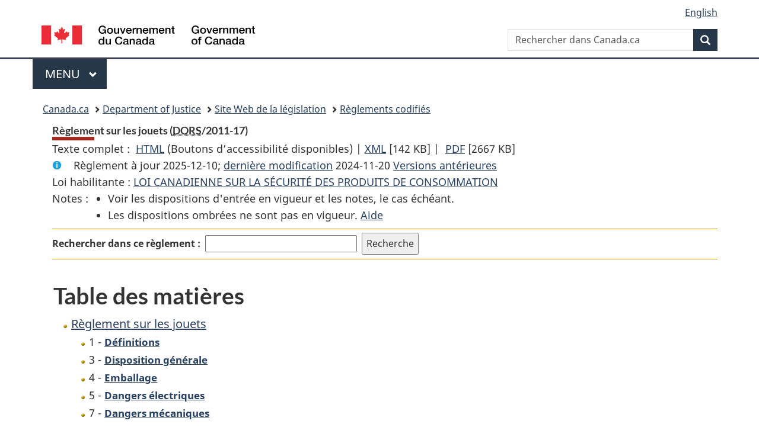

--- FILE ---
content_type: text/html
request_url: https://lois.justice.gc.ca/fra/reglements/DORS-2011-17/index.html
body_size: 21657
content:
<!DOCTYPE html>
<html class="no-js" lang="fr" dir="ltr">
<head>
<meta charset="utf-8">
<meta property="dcterms:accessRights" content="2"/>
<meta property="dcterms:service" content="JUS-Laws_Lois"/>
<meta content="width=device-width,initial-scale=1" name="viewport">
<meta name="dcterms.language" title="ISO639-2" content="fra" />
<link href="/canada/themes-dist/GCWeb/assets/favicon.ico" rel="icon" type="image/x-icon">
<link rel="stylesheet" href="/canada/themes-dist/GCWeb/css/theme.min.css">
<link rel="stylesheet" type="text/css" href="/css/browse.css">
<link rel="stylesheet" type="text/css" href="/css/lawContent.css">
<link rel="stylesheet" type="text/css" href="/css/commonView.css">
<script src="//assets.adobedtm.com/be5dfd287373/bb72b7edd313/launch-e34f760eaec8.min.js"></script>
<link rel="stylesheet" href="/js/jquery-ui.css" />
<title>Règlement sur les jouets</title>
<meta content="width=device-width, initial-scale=1" name="viewport" />
<!-- Meta data -->
<meta name="description" content="Les ressources en ligne des lois et reglements codifiés du Canada" />
<meta name="dcterms.title" content="Lois codifiées, Règlement sur les jouets" />
<meta name="dcterms.creator" title="Justice" content="Direction des services législatifs" />
<meta name="dcterms.subject" title="scheme" content="Les ressources en ligne des lois et reglements codifiés, Règlement sur les jouets" />
<meta name="dcterms.language" title="ISO639-2" content="fra" />
<link href="https://fonts.googleapis.com/css?family=Montserrat" rel="stylesheet">
</head>
<body vocab="http://schema.org/" typeof="webPage">
<nav>
	<ul id="wb-tphp" class="wb-init wb-disable-inited">
		<li class="wb-slc"><a class="wb-sl" href="#wb-cont">Passer au contenu principal</a></li>
		<li class="wb-slc"><a class="wb-sl" href="#wb-info">Passer à « À propos de ce site</a></li>
		<li class="wb-slc"><a class="wb-sl" rel="alternate" href="?wbdisable=true">Passer à la version HTML simplifiée</a></li>
	</ul>
</nav>

<header>
	<div id="wb-bnr" class="container">
		<section id="wb-lng" class="text-right">
			<h2 class="wb-inv">Language selection</h2>
			<ul class="list-inline margin-bottom-none">
				<li><a lang="en" href="/scripts/changelanguage.asp">English</a></li>
			</ul>
		</section>
		<div class="row">
			<div class="brand col-xs-5 col-md-4">
				<a href="https://www.canada.ca/fr.html" rel="external"><img src="/canada/themes-dist/GCWeb/assets/sig-blk-fr.svg" alt="Gouvernement du Canada" property="logo"></a>
			</div>
			<section id="wb-srch" class="col-lg-8 text-right">
				<h2>Recherche</h2>
				<form action="https://www.canada.ca/fr/sr/srb.html" method="get" name="cse-search-box" role="search" class="form-inline ng-pristine ng-valid">
					<div class="form-group">
						<label for="wb-srch-q" class="wb-inv">Rechercher dans Canada.ca</label>
						<input name="cdn" value="canada" type="hidden">
						<input name="st" value="s" type="hidden">
						<input name="num" value="10" type="hidden">
						<input name="langs" value="fr" type="hidden">
						<input name="st1rt" value="1" type="hidden">
						<input name="s5bm3ts21rch" value="x" type="hidden">
					  <input id="wb-srch-q" list="wb-srch-q-ac" class="wb-srch-q form-control" name="q" type="search" value="" size="34" maxlength="170" placeholder="Rechercher dans Canada.ca">
						<input type="hidden" name="_charset_" value="UTF-8">
						<datalist id="wb-srch-q-ac">
					  </datalist>
					</div>
					<div class="form-group submit">
					<button type="submit" id="wb-srch-sub" class="btn btn-primary btn-small" name="wb-srch-sub"><span class="glyphicon-search glyphicon"></span><span class="wb-inv">Recherche</span></button>
					</div>
				</form>
			</section>
		</div>
	</div>
<nav id="wb-cont-menu" class="gcweb-v2 gcweb-menu" typeof="SiteNavigationElement">
	<div class="container">
		<h2 class="wb-inv">Menu</h2>
		<button type="button" aria-haspopup="true" aria-expanded="false">Menu <span class="wb-inv">principal</span> <span class="expicon glyphicon glyphicon-chevron-down"></span>
	  </button>
		<ul role="menu" aria-orientation="vertical" data-ajax-replace="https://www.canada.ca/content/dam/canada/sitemenu/sitemenu-v2-fr.html">
		  <li role="presentation"><a role="menuitem" href="https://www.canada.ca/fr/services/emplois.html">Emplois et milieu de travail</a></li>
		  <li role="presentation"><a role="menuitem" href="https://www.canada.ca/fr/services/immigration-citoyennete.html">Immigration et citoyennet&eacute;</a></li>
		  <li role="presentation"><a role="menuitem" href="https://voyage.gc.ca/">Voyage et tourisme</a></li>
		  <li role="presentation"><a role="menuitem" href="https://www.canada.ca/fr/services/entreprises.html">Entreprises et industrie</a></li>
		  <li role="presentation"><a role="menuitem" href="https://www.canada.ca/fr/services/prestations.html">Prestations</a></li>
		  <li role="presentation"><a role="menuitem" href="https://www.canada.ca/fr/services/sante.html">Sant&eacute;</a></li>
		  <li role="presentation"><a role="menuitem" href="https://www.canada.ca/fr/services/impots.html">Impôts</a></li>
		  <li role="presentation"><a role="menuitem" href="https://www.canada.ca/fr/services/environnement.html">Environnement et ressources naturelles</a></li>
		  <li role="presentation"><a role="menuitem" href="https://www.canada.ca/fr/services/defense.html">S&eacute;curit&eacute; nationale et d&eacute;fense</a></li>
		  <li role="presentation"><a role="menuitem" href="https://www.canada.ca/fr/services/culture.html">Culture, histoire et sport</a></li>
		  <li role="presentation"><a role="menuitem" href="https://www.canada.ca/fr/services/police.html">Services de police, justice et urgences</a></li>
		  <li role="presentation"><a role="menuitem" href="https://www.canada.ca/fr/services/transport.html">Transport et infrastructure</a></li>
		  <li role="presentation"><a role="menuitem" href="https://international.gc.ca/world-monde/index.aspx?lang=fra">Canada et le monde</a></li>
		  <li role="presentation"><a role="menuitem" href="https://www.canada.ca/fr/services/finance.html">Argent et finances</a></li>
		  <li role="presentation"><a role="menuitem" href="https://www.canada.ca/fr/services/science.html">Science et innovation</a></li>
		</ul>
	</div>
</nav>
<nav id="wb-bc" property="breadcrumb">
<h2>You are here:</h2>
<div class="container">
<ol class="breadcrumb">
<li><a href="https://www.canada.ca/fr.html">Canada.ca</a></li>
<li><a href="https://www.justice.gc.ca/fra/index.html">Department of Justice</a></li>
<li><a href="/fra">Site Web de la législation</a></li>
<li><a href="/fra/reglements/">Règlements codifiés</a></li>
</ol>
</div>
</nav>
</header>
<main property="mainContentOfPage" typeof="WebPageElement">
<div class="container">
<!-- MAIN CONT DIV START -->
<div class='legisHeader'><header><h1 id='wb-cont' class='HeadTitle'>Règlement sur les jouets&#x00A0;(<abbr title='Décrets, ordonnances et règlements statutaires'>DORS</abbr>/2011-17)</h1><div id='printAll'><p id='FullDoc'>Texte complet : &nbsp;</p><ul><li><a href='TexteComplet.html'>HTML<span class='wb-invisible'>Texte complet : Règlement sur les jouets</span></a>&nbsp;(Boutons d’accessibilité disponibles) |&nbsp;</li><li><a href='/fra/XML/DORS-2011-17.xml'>XML<span class='wb-invisible'>Texte complet : Règlement sur les jouets</span></a> <span class='fileSize'>[142 KB]</span>&nbsp;|&nbsp;</li> <li><a href='/PDF/SOR-2011-17.pdf'>PDF<span class='wb-invisible'>Texte complet : Règlement sur les jouets</span></a> <span class='fileSize'>[2667 KB]</span></li></ul></div><div class='info'><p id='assentedDate'>Règlement à jour 2025-12-10; <a href='#hist'>derni&egrave;re modification</a> 2024-11-20 <a href='PITIndex.html'>Versions antérieures</a></p></div><div>Loi habilitante : <a href='/fra/lois/C-1.68'>LOI CANADIENNE SUR LA SÉCURITÉ DES PRODUITS DE CONSOMMATION</a> </div><div class='tocNotes'><span class='tocNoteLabel'>Notes :</span><ul><li>Voir les dispositions d'entrée en vigueur et les notes, le cas échéant.</li><li>Les dispositions ombrées ne sont pas en vigueur. <a href='/fra/FAQ/#g10'>Aide</a></li></ul></div><div class='lineSeparator goldLineTop'></div><div class="miniSearch"><form role="search" id="miniSearchForm" class="form-inline" action="/Recherche/Recherche.aspx" method="get"><label for="txtS3archA11">Rechercher dans ce règlement :</label><input type="text" id="txtS3archA11" name="txtS3archA11"/><input type="hidden" id="txtT1tl3" name="txtT1tl3" value="&quot;Règlement sur les jouets&quot;"/><input type="hidden" id="h1ts0n1y" name="h1ts0n1y" value="0"/><input type="hidden" id="ddC0nt3ntTyp3" name="ddC0nt3ntTyp3" value="Règlements" /><input type="submit" class="button-accent" value='Recherche' /></form></div><div class='lineSeparator goldLinePos'></div></header></div><div class='docContents'>
<h2 class="TocHeading">Table des matières</h2>
<nav>
<ul class="TocIndent">
<li><a title="Page 1" href="page-1.html">
Règlement sur les jouets</a><ul class="TocIndent"><li><span class='sectionRange'>1 - </span><a href="page-1.html#h-761343"><span class="HTitleText1">Définitions</span></a>
</li>
<li><span class='sectionRange'>3 - </span><a href="page-1.html#h-761356"><span class="HTitleText1">Disposition générale</span></a>
</li>
<li><span class='sectionRange'>4 - </span><a href="page-1.html#h-761359"><span class="HTitleText1">Emballage</span></a>
</li>
<li><span class='sectionRange'>5 - </span><a href="page-1.html#h-761366"><span class="HTitleText1">Dangers électriques</span></a>
</li>
<li><span class='sectionRange'>7 - </span><a href="page-1.html#h-761371"><span class="HTitleText1">Dangers mécaniques</span></a>
</li>
<li><span class='sectionRange'>19 - </span><a href="page-1.html#h-761419"><span class="HTitleText1">Dangers auditifs</span></a>
</li>
<li><span class='sectionRange'>20 - </span><a href="page-1.html#h-761422"><span class="HTitleText1">Dangers thermiques et inflammabilité</span></a>
</li>
<li><span class='sectionRange'>22 - </span><a href="page-1.html#h-761427"><span class="HTitleText1">Dangers de toxicité</span></a>
</li>
<li><span class='sectionRange'>28 - </span><a href="page-1.html#h-761463"><span class="HTitleText1">Produits spécifiques</span></a>
<ul class="TocIndent"><li>
<span class='sectionRange'>28 - </span><a href="page-1.html#h-761464"><span class="HTitleText2">Poupées, jouets en peluche et jouets mous</span></a>
</li>
<li><span class='sectionRange'>35 - </span><a href="page-2.html#h-761515"><span class="HTitleText2">Graines de plante</span></a>
</li>
<li><span class='sectionRange'>37 - </span><a href="page-2.html#h-761522"><span class="HTitleText2">Jouets à tirer ou à pousser</span></a>
</li>
<li><span class='sectionRange'>38 - </span><a href="page-2.html#h-761528"><span class="HTitleText2">Jouets comportant de petites machines à vapeur</span></a>
</li>
<li><span class='sectionRange'>39 - </span><a href="page-2.html#h-761539"><span class="HTitleText2">Peintures appliquées avec les doigts</span></a>
</li>
<li><span class='sectionRange'>40 - </span><a href="page-2.html#h-761542"><span class="HTitleText2">Hochets</span></a>
</li>
<li><span class='sectionRange'>41 - </span><a href="page-2.html#h-761548"><span class="HTitleText2">Élastiques</span></a>
</li>
<li><span class='sectionRange'>42 - </span><a href="page-2.html#h-761555"><span class="HTitleText2">Balles de type yo-yo</span></a>
</li>
<li><span class='sectionRange'>43 - </span><a href="page-2.html#h-1099011"><span class="HTitleText2">Jouets magnétiques</span></a>
</li>
<li><span class='sectionRange'>45 - </span><a href="page-2.html#h-761565"><span class="HTitleText2">Jouets conçus pour qu’un enfant puisse y entrer</span></a>
</li></ul>
</li><li><span class='sectionRange'>48 - </span><a href="page-2.html#h-761571"><span class="HTitleText1">Entrée en vigueur</span></a>
</li>
<li><a href="page-3.html#h-1099031"><span class="scheduleLabel">ANNEXE 1</span> <span class="scheduleTitleText"> - Cylindre pour petites pièces</span></a>
</li>
<li><a href="page-4.html#h-761580"><span class="scheduleLabel">ANNEXE 2</span> <span class="scheduleTitleText"> - Limites permissibles de toxicité</span></a>
</li>
<li><a href="page-5.html#h-761593"><span class="scheduleLabel">ANNEXE 3</span> <span class="scheduleTitleText"> - Critères pour établir si une substance ou une matière de rembourrage est irritante, corrosive ou sensibilisatrice</span></a>
</li>
<li><a href="page-6.html#h-761622"><span class="scheduleLabel">ANNEXE 4</span> <span class="scheduleTitleText"> - Méthode d’essai de la fixation des yeux et des nez aux poupées, jouets en peluche et jouets mous</span></a>
</li>
<li><a href="page-7.html#h-761640"><span class="scheduleLabel">ANNEXE 5</span> <span class="scheduleTitleText"> - Méthode d’essai pour les poupées, les jouets en peluche et les jouets mous recouverts de fourrure naturelle ou d’une matière textile à fibres plates ou grattées</span></a>
</li>
<li><a href="page-8.html#h-761689"><span class="scheduleLabel">ANNEXE 6</span> <span class="scheduleTitleText"> - Description des appareils</span></a>
</li>
<li><a href="page-9.html#h-761720"><span class="scheduleLabel">ANNEXE 7</span> <span class="scheduleTitleText"> - Méthode d’essai pour les poupées, jouets en peluche et jouets mous constitués ou recouverts de filés de fibres discontinues ou de filés de filaments continus à effet gonflé</span></a>
</li>
<li><a href="page-10.html#h-761766"><span class="scheduleLabel">ANNEXE 8</span> <span class="scheduleTitleText"> - Gabarit pour évaluer les risques d’encastrement des hochets</span></a>
</li>
<li><a href="page-11.html#h-1099035"><span class="scheduleLabel">ANNEXE 9</span> <span class="scheduleTitleText"> - Méthode d’essai pour vérifier la solidité du jouet magnétique et du composant magnétique</span></a>
</li>
<li><a href="page-12.html#h-1099057"><span class="scheduleLabel">ANNEXE 10</span> <span class="scheduleTitleText"> - Méthode d’essai pour déterminer le flux d’induction magnétique</span></a>
</li></ul>
</li></ul>

</nav>


<h2 class="relatedInfo">Informations connexes</h2>
<ul class="TocIndent">
<li class="liGold">
<a href="rpdc.html">Dispositions connexes</a>
</li></ul>
<div><h2 id="hist" class="relatedInfo">
          Modifications
        <a href="#helpFootnote">*</a></h2><table class="table table-hover table-striped tablePointsize9 topdouble topbot"><tr class="topdouble"><th class="borderBottom bottom">
            Citation modificative
          </th><th class="borderBottom bottom">
            Date de modification
          </th></tr><tr><td>DORS/2024-217</td><td>2024-11-20</td></tr><tr><td>DORS/2022-122</td><td>2022-12-19</td></tr><tr><td>DORS/2018-138, art. 1</td><td>2019-01-11</td></tr><tr><td>DORS/2018-138, art. 2</td><td>2019-01-11</td></tr><tr><td>DORS/2018-138, art. 3</td><td>2019-01-11</td></tr><tr><td>DORS/2018-138, art. 4</td><td>2019-01-11</td></tr><tr><td>DORS/2018-138, art. 5</td><td>2019-01-11</td></tr><tr><td>DORS/2018-138, art. 6</td><td>2019-01-11</td></tr></table><p id="helpFootnote">
            * Liste des modifications depuis le 1<sup>er</sup> janvier 2019 (limitée aux dix dernières modifications) <a href="/fra/FAQ/index.html#g19">[plus de détails]</a></p></div>
</div><!-- End of Doccont -->
<!-- MAIN CONT DIV END --></div>
<section class="pagedetails container">
    <h2 class="wb-inv">Détails de la page</h2>   
        <dl id="wb-dtmd">
    <dt>Date de modification : </dt>
    <dd><time property="dateModified">﻿2026-01-12</time></dd>
</dl>
</section>
<script src="https://ajax.googleapis.com/ajax/libs/jquery/2.2.4/jquery.js"></script>
<script src="/canada/themes-dist/wet-boew/js/wet-boew.min.js"></script>
<script src="/canada/themes-dist/GCWeb/js/theme.min.js"></script>
</main>
﻿<footer id="wb-info">
	<div class="gc-contextual" style="background: #f5f5f5 !important; color: #222222ff">
		<div class="container">
			<nav class="wb-navcurr pb-4 pt-4">
				<h3 class="mt-4">Site Web de la législation</h3>
				<ul class="list-unstyled colcount-sm-2 colcount-md-3">
					<li><a style="color: #222222ff" href="/fra/const-index.html">Textes constitutionnels</a></li>
					<li><a style="color: #222222ff" href="/fra/res-index.html">Ressources connexes</a></li>
					<li><a style="color: #222222ff" href="/fra/lois-index.html/">Lois et règlements codifiés</a></li>
					<li><a style="color: #222222ff" href="/Recherche/Recherche.aspx">Recherche</a></li>
					<li><a style="color: #222222ff" href="/fra/aide-index.html/">Aide</a></li>
				</ul>
			</nav>
		</div>
	</div>

	<div class="gc-contextual">
		<div class="container">
			<nav class="wb-navcurr pb-4 pt-4">
				<h3 class="mt-4">Ministère de la Justice Canada</h3>
				<ul class="list-unstyled colcount-sm-2 colcount-md-3">
					<li><a href="https://www.justice.gc.ca/fra/df-fl/index.html">Droit de la famille</a></li>
					<li><a href="https://www.justice.gc.ca/fra/jp-cj/index.html">Justice pénale</a></li>
					<li><a href="https://www.justice.gc.ca/fra/fina-fund/index.html">Financement</a></li>
					<li><a href="https://www.justice.gc.ca/fra/sjc-csj/index.html">Le système de justice du Canada</a></li>
					<li><a href="https://laws-lois.justice.gc.ca/fra/">Lois</a></li>
				</ul>
			</nav>
		</div>
	</div>

	<div class="landscape">
		<div class="container">
			<nav class="wb-navcurr pb-3 pt-4">
				<h3 class="mt-3">Gouvernement du Canada</h3>
				<ul class="list-unstyled colcount-sm-2 colcount-md-3">
					<li><a href="https://www.canada.ca/fr/contact.html" rel="external">Toutes les coordonnées</a></li>
					<li><a href="https://www.canada.ca/fr/gouvernement/min.html" rel="external">Ministères et organismes</a></li>
					<li><a href="https://www.canada.ca/fr/gouvernement/systeme.html" rel="external">À propos du gouvernement</a></li>
				</ul>
				
				<h4><span class="wb-inv">Thèmes et sujets</span></h4>
				<ul class="list-unstyled colcount-sm-2 colcount-md-3">
					<li><a href="https://www.canada.ca/fr/services/emplois.html" rel="external">Emplois</a></li>
					<li><a href="https://www.canada.ca/fr/services/immigration-citoyennete.html" rel="external">Immigration et citoyenneté</a></li>
					<li><a href="https://voyage.gc.ca/" rel="external">Voyage et tourisme</a></li>
					<li><a href="https://www.canada.ca/fr/services/entreprises.html" rel="external">Entreprises</a></li>
					<li><a href="https://www.canada.ca/fr/services/prestations.html" rel="external">Prestations</a></li>
					<li><a href="https://www.canada.ca/fr/services/sante.html" rel="external">Santé</a></li>
					<li><a href="https://www.canada.ca/fr/services/impots.html" rel="external">Impôts</a></li>
					<li><a href="https://www.canada.ca/fr/services/environnement.html" rel="external">Environnement et ressources naturelles</a></li>
					<li><a href="https://www.canada.ca/fr/services/defense.html" rel="external">Sécurité nationale et défense</a></li>
					<li><a href="https://www.canada.ca/fr/services/culture.html" rel="external">Culture, histoire et sport</a></li>
					<li><a href="https://www.canada.ca/fr/services/police.html" rel="external">Services de police, justice et urgences</a></li>
					<li><a href="https://www.canada.ca/fr/services/transport.html" rel="external">Transport et infrastructure</a></li>
					<li><a href="https://www.international.gc.ca/world-monde/index.aspx?lang=fra" rel="external">Le Canada et le monde</a></li>
					<li><a href="https://www.canada.ca/fr/services/finance.html" rel="external">Argent et finance</a></li>
					<li><a href="https://www.canada.ca/fr/services/science.html" rel="external">Science et innovation</a></li>
					<li><a href="https://www.canada.ca/fr/services/autochtones.html" rel="external">Autochtones</a></li>
					<li><a href="https://www.canada.ca/fr/services/veterans.html" rel="external">Vétérans et militaires</a></li>
					<li><a href="https://www.canada.ca/fr/services/jeunesse.html" rel="external">Jeunesse</a></li>
				</ul>
			</nav>
		</div>
	</div>
	<div class="brand">
		<div class="container">
			<div class="row">
				<nav class="col-md-9 col-lg-10 ftr-urlt-lnk pb-0">
					<ul>
						<li><a href="https://www.canada.ca/fr/sociaux.html" rel="external">Médias sociaux</a></li>
						<li><a href="https://www.canada.ca/fr/mobile.html" rel="external">Applications mobiles</a></li>
						<li><a href="https://www.canada.ca/fr/gouvernement/a-propos.html" rel="external">À propos de Canada.ca</a></li>
						<li><a href="https://www.canada.ca/fr/transparence/avis.html" rel="external">Avis</a></li>
						<li><a href="https://www.canada.ca/fr/transparence/confidentialite.html" rel="external">Confidentialité</a></li>
					</ul>
				</nav>
				<div class="col-xs-6 visible-sm visible-xs tofpg">
					<a href="#wb-cont">Haut de la page <span class="glyphicon glyphicon-chevron-up"></span></a>
				</div>
				<div class="col-xs-6 col-md-3 col-lg-2 text-right">
					<img src="https://wet-boew.github.io/themes-dist/GCWeb/GCWeb/assets/wmms-blk.svg" alt="Symbole du gouvernement du Canada">
				</div>
			</div>
		</div>
	</div>
</footer>
<!-- ELAPSE -->
<!-- Do not remove - this Adobe Analytics tag - STARTS --> 	
<script>_satellite.pageBottom();</script>
<!-- Do not remove - this Adobe Analytics tag - STARTS --> 

<script src="/js/tocCheckjs.js"></script>
</body>
</html>
